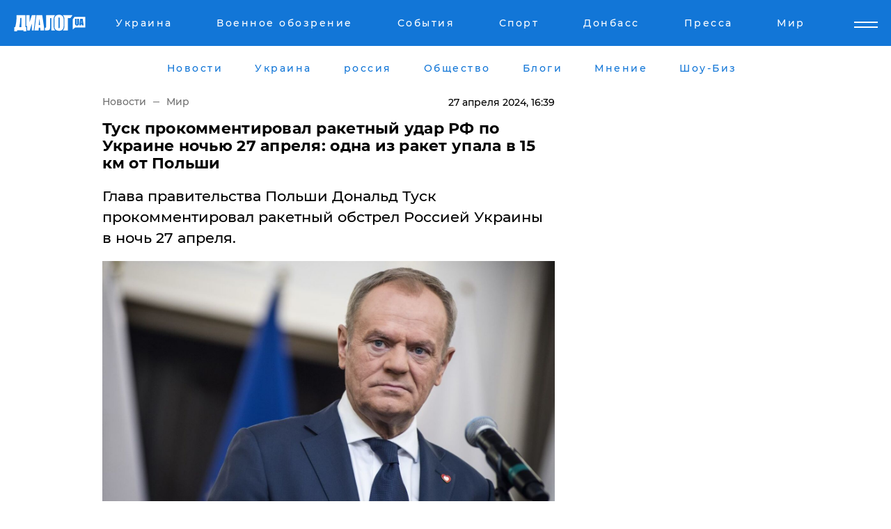

--- FILE ---
content_type: text/html; charset=UTF-8
request_url: https://www.dialog.ua/world/293970_1714224783
body_size: 10603
content:
<!DOCTYPE html>
<html xmlns="http://www.w3.org/1999/xhtml" dir="ltr" lang="ru" xmlns:og="http://ogp.me/ns#">
<head>
    <meta http-equiv="Content-Type" content="text/html; charset=utf-8" />
    <meta name="viewport" content="width=device-width, initial-scale=1">

    <title>​Туск прокомментировал ракетный удар РФ по Украине ночью 27 апреля: одна из ракет упала в 15 км от Польши - | Диалог.UA</title>
    <meta name="description" content="Глава правительства Польши Дональд Туск прокомментировал ракетный обстрел Россией Украины в ночь 27 апреля.

">
    <meta name="keywords" content=", Туск, Польша, Украина, Россия, атака, война,  укр нет, последние новости дня">
    <link rel="canonical" href="https://www.dialog.ua/world/293970_1714224783"/>
    
                        <link rel="amphtml" href="https://www.dialog.ua/world/293970_1714224783/amp">
            
     <meta http-equiv="x-dns-prefetch-control" content="on">
 <link rel="dns-prefetch" href="//google-analytics.com">
 <link rel="dns-prefetch" href="//connect.facebook.net">
 <link rel="dns-prefetch" href="//securepubads.g.doubleclick.net">
 <link rel="preconnect" href="//securepubads.g.doubleclick.net">
 <link rel="dns-prefetch" href="//cm.g.doubleclick.net">
 <link rel="preconnect" href="//cm.g.doubleclick.net">
 <link rel="dns-prefetch" href="//counter.yadro.ru">
 <link rel="dns-prefetch" href="//www.googletagmanager.com/">
 <link rel='dns-prefetch' href='https://ajax.googleapis.com'/>
    <meta name='yandex-verification' content='7fdab9f0679cc6c0'/>

    <!-- news_keywords (only for news/index) -->
            <meta name="news_keywords" content=", Туск, Польша, Украина, Россия, атака, война,  укр нет, последние новости дня">
    
    <meta name="author" content="Dialog.ua">
    <link rel="shortcut icon" href="/favicon.ico">

            <link rel="stylesheet" href="/css/style.min.css?ver=12" type="text/css">
    
    <style>
        /** =================== MONTSERRAT =================== **/

        /** Montserrat Thin **/
        @font-face {
            font-family: "Montserrat";
            font-display: swap;
            font-weight: 100;
            font-style: normal;
            src: url("/css/fonts/Montserrat-Thin.woff2") format("woff2"),
            url("/css/fonts/Montserrat-Thin.woff") format("woff");
        }

        /** Montserrat Thin-Italic **/
        @font-face {
            font-family: "Montserrat";
            font-display: swap;
            font-weight: 100;
            font-style: italic;
            src: url("/css/fonts/Montserrat-ThinItalic.woff2") format("woff2"),
            url("/css/fonts/Montserrat-ThinItalic.woff") format("woff");
        }

        /** Montserrat Light **/
        @font-face {
            font-family: "Montserrat";
            font-display: swap;
            font-weight: 300;
            font-style: normal;
            src: url("/css/fonts/Montserrat-Light.woff2") format("woff2"),
            url("/css/fonts/Montserrat-Light.woff") format("woff");
        }

        /** Montserrat Light-Italic **/
        @font-face {
            font-family: "Montserrat";
            font-display: swap;
            font-weight: 300;
            font-style: italic;
            src: url("/css/fonts/Montserrat-LightItalic.woff2") format("woff2"),
            url("/css/fonts/Montserrat-LightItalic.woff") format("woff");
        }


        /** Montserrat Medium **/
        @font-face {
            font-family: "Montserrat";
            font-display: swap;
            font-weight: 500;
            font-style: normal;
            src: url("/css/fonts/Montserrat-Medium.woff2") format("woff2"),
            url("/css/fonts/Montserrat-Medium.woff") format("woff");
        }

        /** Montserrat Bold **/
        @font-face {
            font-family: "Montserrat";
            font-display: swap;
            font-weight: 600;
            font-style: normal;
            src: url("/css/fonts/Montserrat-Bold.woff2") format("woff2"),
            url("/css/fonts/Montserrat-Bold.woff") format("woff");
        }

        /** Montserrat ExtraBold **/
        @font-face {
            font-family: "Montserrat";
            font-display: swap;
            font-weight: 800;
            font-style: normal;
            src: url("/css/fonts/Montserrat-ExtraBold.woff2") format("woff2"),
            url("/css/fonts/Montserrat-ExtraBold.woff") format("woff");
        }
    </style>

    <!-- og meta -->
    <!-- Facebook Meta -->
    <meta property="fb:app_id" content="1010365385685044" />
    <meta property="og:url" content="https://www.dialog.ua/world/293970_1714224783" />
    <meta property="og:site_name" content="Диалог.UA" />
    <meta property="og:title" content='​Туск прокомментировал ракетный удар РФ по Украине ночью 27 апреля: одна из ракет упала в 15 км от Польши' />
    <meta property="og:type" content="article">
    <meta property="og:description" content='Глава правительства Польши Дональд Туск прокомментировал ракетный обстрел Россией Украины в ночь 27 апреля.

' />
    <meta property="og:image" content="https://www.dialog.ua/images/news/8f23b82c588dac6236af4655bf5f79af.jpg" />
            <meta property="og:image:width" content="1422" />
        <meta property="og:image:height" content="800" />
    <!-- Twitter Meta -->
<meta name="twitter:card" content="summary_large_image">
<meta name="twitter:site" content="@Dialog_UA">
<meta name="twitter:creator" content="@Dialog_UA">
<meta name="twitter:title" content="​Туск прокомментировал ракетный удар РФ по Украине ночью 27 апреля: одна из ракет упала в 15 км от Польши">
<meta name="twitter:description" content="Глава правительства Польши Дональд Туск прокомментировал ракетный обстрел Россией Украины в ночь 27 апреля.

">
<meta name="twitter:image" content="https://www.dialog.ua/images/news/8f23b82c588dac6236af4655bf5f79af.jpg">
<meta name="twitter:domain" content="www.dialog.ua>">    <meta name="google-site-verification" content="jZKJrW_rC4oKR50hCSQ9LFM1XjJbWaQQnPgLYvrSx00" />

    <!-- Google tag (gtag.js) -->
    <script async src="https://www.googletagmanager.com/gtag/js?id=G-HJDW518ZWK" type="5bd68e3f7b032ecfffb8b99c-text/javascript"></script>
    <script type="5bd68e3f7b032ecfffb8b99c-text/javascript">
      window.dataLayer = window.dataLayer || [];
      function gtag(){dataLayer.push(arguments);}
      gtag('js', new Date());

      gtag('config', 'G-HJDW518ZWK');
    </script>
    
    <link rel="manifest" href="/manifest.json">

    <link rel="alternate" hreflang="ru" href="https://www.dialog.ua/world/293970_1714224783" />
    
    <link rel="apple-touch-icon" href="/img/apple-touch-icon.png">

    </head>
<body>
<div class="overlay"></div>

<div class="header_contn">
    <header class="sticky">
        <div class="container">
            <div class="header-content">
                <div class="header-logo">

                    
                    
                    <a href="https://www.dialog.ua" class="logo">
                        <img src="/css/images/logo.svg" class="logo-main" alt="" width="103" height="24">
                    </a>
                </div>

                <nav>
                    <div class="nav-menu">
                        <ul class="main-menu">
                                                                <li><a href="https://www.dialog.ua/ukraine"><span>Украина</span></a></li>
                                                                    <li><a href="https://www.dialog.ua/war"><span>Военное обозрение</span></a></li>
                                                                    <li><a href="https://daily.dialog.ua/"><span>События</span></a></li>
                                                                    <li><a href="https://sport.dialog.ua/"><span>Спорт</span></a></li>
                                                                    <li><a href="https://www.dialog.ua/tag/274"><span>Донбасс</span></a></li>
                                                                    <li><a href="https://www.dialog.ua/press-release"><span>Пресса</span></a></li>
                                                                    <li><a href="https://www.dialog.ua/world"><span>Мир</span></a></li>
                                                        </ul>
                    </div>

                    <span class="mask"></span>
                </nav>

            </div>
    </div>
    <!-- выпадающее меню -->
    <div class="mobile-nav-wrap" role="navigation">
        <div class="mobile-header-nav ">

            <div class="menu-content">

                <div class="mobile-menu-head">

                    <a class="mobile-menu-head__close" href="#">
                        <img src="/css/images/menu-close.svg" alt="">
                    </a>

                    <span class="mobile-menu-head__logo"><a href=""> <img src="/css/images/logo.svg" alt=""></a></span>

                    <div class="language-selection__mob-menu"><a href="">UA</a></div>
                </div>

                
                <div class="menu-column">
                                                                                <span class="menu-column__title">Главная</span>
                                        <ul>

                                                    <li><a href="https://www.dialog.ua/news"><span>Все новости</span></a></li>
                                                    <li><a href="https://www.dialog.ua/russia"><span>россия</span></a></li>
                                                    <li><a href="https://www.dialog.ua/world"><span>Мир</span></a></li>
                                                    <li><a href="https://www.dialog.ua/war"><span>Военное обозрение</span></a></li>
                                                    <li><a href="https://www.dialog.ua/science"><span>Наука и Техника</span></a></li>
                                                    <li><a href="https://www.dialog.ua/business"><span>Экономика</span></a></li>
                                                    <li><a href="https://www.dialog.ua/opinion"><span>Мнение</span></a></li>
                                                    <li><a href="https://www.dialog.ua/blogs"><span>Блоги</span></a></li>
                                                    <li><a href="https://www.dialog.ua/press-release"><span>Пресса</span></a></li>
                                                    <li><a href="https://showbiz.dialog.ua/"><span>Шоу-биз</span></a></li>
                                                    <li><a href="https://www.dialog.ua/health"><span>Здоровье</span></a></li>
                                                    <li><a href="https://www.dialog.ua/ukraine"><span>Украина</span></a></li>
                                                    <li><a href="https://sport.dialog.ua/"><span>Спорт</span></a></li>
                                                    <li><a href="https://www.dialog.ua/culture"><span>Культура</span></a></li>
                                                    <li><a href="https://www.dialog.ua/tag/304"><span>Беларусь</span></a></li>
                                            </ul>
                                    </div>
                
                <div class="menu-column">
                                        <span class="menu-column__title">Города</span>
                                        <ul>

                                                    <li><a href="https://www.dialog.ua/tag/18"><span>Донецк</span></a></li>
                                                    <li><a href="https://www.dialog.ua/tag/28"><span>Луганск</span></a></li>
                                                    <li><a href="https://www.dialog.ua/tag/23"><span>Киев</span></a></li>
                                                    <li><a href="https://www.dialog.ua/tag/29"><span>Харьков</span></a></li>
                                                    <li><a href="https://www.dialog.ua/tag/30"><span>Днепр</span></a></li>
                                                    <li><a href="https://www.dialog.ua/tag/34"><span>Львов</span></a></li>
                                                    <li><a href="https://www.dialog.ua/tag/33"><span>Одесса</span></a></li>
                                            </ul>
                                    </div>
                
                <div class="menu-column">
                                        <span class="menu-column__title">Война на Донбассе и в Крыму</span>
                                        <ul>

                                                    <li><a href="https://www.dialog.ua/tag/154"><span>"ДНР"</span></a></li>
                                                    <li><a href="https://www.dialog.ua/tag/156"><span>"ЛНР"</span></a></li>
                                                    <li><a href="https://www.dialog.ua/tag/2"><span>Оккупация Крыма</span></a></li>
                                                    <li><a href="https://www.dialog.ua/tag/27"><span>Новости Крыма</span></a></li>
                                                    <li><a href="https://www.dialog.ua/tag/274"><span>Донбасс</span></a></li>
                                                    <li><a href="https://www.dialog.ua/tag/116"><span>Армия Украины</span></a></li>
                                            </ul>
                                    </div>
                
                <div class="menu-column">
                                        <span class="menu-column__title">Лайф стайл</span>
                                        <ul>

                                                    <li><a href="https://www.dialog.ua/health"><span>Здоровье</span></a></li>
                                                    <li><a href="https://www.dialog.ua/donation.html"><span>Помощь проекту</span></a></li>
                                                    <li><a href="https://life.dialog.ua/"><span>Стиль Диалога</span></a></li>
                                                    <li><a href="https://showbiz.dialog.ua/"><span>Шоу-биз</span></a></li>
                                                    <li><a href="https://www.dialog.ua/culture"><span>Культура</span></a></li>
                                                    <li><a href="https://news.dialog.ua/"><span>Общество</span></a></li>
                                            </ul>
                                    </div>
                
                <div class="menu-column">
                                        <span class="menu-column__title">Преса</span>
                                        <ul>

                                                    <li><a href="https://www.dialog.ua/press-release"><span>Преса</span></a></li>
                                            </ul>
                                    </div>
                
                <div class="menu-column">
                                        <span class="menu-column__title">Авторское</span>
                                        <ul>

                                                    <li><a href="https://www.dialog.ua/opinion"><span>Мнение</span></a></li>
                                                    <li><a href="https://www.dialog.ua/blogs"><span>Блоги</span></a></li>
                                                    <li><a href="https://www.dialog.ua/tag/63"><span>ИноСМИ</span></a></li>
                                            </ul>
                                    </div>
                
            </div>

        </div>
    </div>

    
        <a class="mobile-menu-toggle js-toggle-menu hamburger-menu button" href="#">
            <span class="menu-item menu-item-1"></span>
            <span class="menu-item"></span>
        </a>

        <div class="language-selection language-selection--mobile">
            <a href="/ukr">
                UA            </a>
        </div>
    </header>
</div>


    <!-- MAIN PART -->
<main class="">
    <div class="container">

        <div class="top-content-menu">
            <div class="top-content-menu__nav">
                <ul>
                                                <li><a href="https://www.dialog.ua/news"><span>Новости</span></a></li>
                                                    <li><a href="https://www.dialog.ua/ukraine"><span>Украина</span></a></li>
                                                    <li><a href="https://www.dialog.ua/russia"><span>россия</span></a></li>
                                                    <li><a href="https://news.dialog.ua"><span>Общество</span></a></li>
                                                    <li><a href="https://www.dialog.ua/blogs"><span>Блоги</span></a></li>
                                                    <li><a href="https://www.dialog.ua/opinion"><span>Мнение</span></a></li>
                                                    <li><a href="https://showbiz.dialog.ua/"><span>Шоу-Биз</span></a></li>
                                        </ul>
            </div>

            <span class="mask"></span>
        </div>

        <div class="section-content section_news">

            
    <div class="main-content news_main_content">
        <div class="content content--new-inner news_content_blok  news_innner">



            
                
            
            <!-- update news button -->
            <div class="new-head">
                <script type="application/ld+json">
    {
        "@context": "http://schema.org",
        "@type": "NewsArticle",
        "mainEntityOfPage":{
            "@type":"WebPage",
            "@id":"https://www.dialog.ua/world/293970_1714224783"
        },
        "headline": "​Туск прокомментировал ракетный удар РФ по Украине ночью 27 апреля: одна из ракет упала в 15 км от Польши",
                 "image": {
            "@type": "ImageObject",
            "representativeOfPage": "true",
            "url": "https://www.dialog.ua/images/news/8f23b82c588dac6236af4655bf5f79af.jpg",
            "width": 1422,
            "height": 800        },
                    "datePublished": "2024-04-27T16:39:03+03:00",
                 "dateModified": "2024-04-27T19:15:12+03:00",
        
                "author": {
            "@type": "Person",
            "name": "Андрей Корниенко",
            "url": "https://www.dialog.ua/author/Andrey_Kornienko"
        },
            
        "publisher": {
                "@type": "Organization",
                "name": "Dialog.ua",
                "logo": {
                    "@type": "ImageObject",
                    "url": "https://www.dialog.ua/img/publisher_logo.jpg",
                    "width": 309,
                    "height": 148
                }
            },

        "description": "Глава правительства Польши Дональд Туск прокомментировал ракетный обстрел Россией Украины в ночь 27 апреля.&lt;br&gt;&lt;br&gt;",
        "articleBody": "Согласно&lt;br&gt;словам Дональда Туска, в ночь на 27 число одна из российских ракет, которая&lt;br&gt;атаковала территорию Украины, упала всего в пятнадцати километрах от границы. Об&lt;br&gt;этом польский премьер-министр написал в социальной&amp;nbsp;сети&amp;nbsp;Х (ранее Twitter, - ред.).Так,&lt;br&gt;согласно его заявлению, десятки ракет и бомб упали сегодня на территорию&lt;br&gt;Львовской области. Одна из них, по его словам, упала в пятнадцати километрах от&lt;br&gt;границы с Польшей. В&lt;br&gt;это же время Дональд Туск подверг критике слова, которые озвучил экс-глава&lt;br&gt;правительства Польши Матеуш Моравецкий, который является ведущим политиком оппозиционной&lt;br&gt;партии &quot;Право и справедливость&quot;.  Комментируя&lt;br&gt;его слова, Дональд Туск сказал:&amp;nbsp;&quot;Сейчас Моравецкий вырабатывает общую&lt;br&gt;антиевропейскую стратегию с пропутинскими ультраправыми политиками в Будапеште.&lt;br&gt;Это измена или глупость? А может, и то и другое?&quot;Напомним,&lt;br&gt;ранее мы уже писали о том, что в&amp;nbsp;ДТЭК&amp;nbsp;озвучили последствия ракетного удара РФ по&lt;br&gt;энергообъектам компании ночью 27 апреля.&amp;nbsp;",
        "keywords": "Туск, Польша, Украина, Россия, атака, война, "
        }

</script>
                
<script type="application/ld+json">
    {
        "@context": "http://schema.org",
        "@type": "BreadcrumbList",
        "itemListElement": [
            {
                "@type": "ListItem",
                "position": 1,
                "item": {
                    "@id": "https://www.dialog.ua",
                    "name": "Главная"
                }
            },
            {
                "@type": "ListItem",
                "position": 2,
                "item": {
                    "@id": "https://www.dialog.ua/world",
                    "name": "Мир"
                }
            }
        ]
    }
</script>

                
                    <div class="breadcrumbs">
                        <a href="https://www.dialog.ua">
                            Новости                        </a>
                        <span class="sep"></span>
                        <a href="/world">Мир</a>
                    </div>

                

                
                <span class="new-head__date">
                    27 апреля 2024, 16:39                </span>
            </div>

            
            <div class="new-inner inner_news">

                <h1>​Туск прокомментировал ракетный удар РФ по Украине ночью 27 апреля: одна из ракет упала в 15 км от Польши</h1>

                <p class="preview">Глава правительства Польши Дональд Туск прокомментировал ракетный обстрел Россией Украины в ночь 27 апреля.

</p>

                <p><img src="https://www.dialog.ua/images/news/8f23b82c588dac6236af4655bf5f79af.jpg" alt="​Туск прокомментировал ракетный удар РФ по Украине ночью 27 апреля: одна из ракет упала в 15 км от Польши" /></p>
                
                        <div class="banner banner--news align-center align-center" style="">
        <script async src="https://pagead2.googlesyndication.com/pagead/js/adsbygoogle.js?client=ca-pub-3695032019363550" crossorigin="anonymous" type="5bd68e3f7b032ecfffb8b99c-text/javascript"></script>
<!-- Под фото новость Десктоп -->
<ins class="adsbygoogle"
     style="display:block"
     data-ad-client="ca-pub-3695032019363550"
     data-ad-slot="1996806517"
     data-ad-format="auto"
     data-full-width-responsive="true"></ins>
<script type="5bd68e3f7b032ecfffb8b99c-text/javascript">
     (adsbygoogle = window.adsbygoogle || []).push({});
</script>    </div>
                
                

                                                    
                
                <p>Согласно
словам Дональда Туска, в ночь на 27 число одна из российских ракет, которая
атаковала территорию Украины, упала всего в пятнадцати километрах от границы. Об
этом польский премьер-министр написал в социальной&nbsp;<a href="https://twitter.com/donaldtusk/status/1784149539831599131" rel="nofollow">сети&nbsp;</a>Х (ранее Twitter, - ред.).</p><p>Так,
согласно его заявлению, десятки ракет и бомб упали сегодня на территорию
Львовской области. Одна из них, по его словам, упала в пятнадцати километрах от
границы с Польшей. </p>        <div class="news-content-ad align-center" style="">
        <script async src="https://pagead2.googlesyndication.com/pagead/js/adsbygoogle.js?client=ca-pub-3695032019363550" crossorigin="anonymous" type="5bd68e3f7b032ecfffb8b99c-text/javascript"></script>
<!-- В тело новости проверка Диалог -->
<ins class="adsbygoogle"
     style="display:block"
     data-ad-client="ca-pub-3695032019363550"
     data-ad-slot="7403794482"
     data-ad-format="auto"
     data-full-width-responsive="true"></ins>
<script type="5bd68e3f7b032ecfffb8b99c-text/javascript">
     (adsbygoogle = window.adsbygoogle || []).push({});
</script>    </div>
<p>В
это же время Дональд Туск подверг критике слова, которые озвучил экс-глава
правительства Польши Матеуш Моравецкий, который является ведущим политиком оппозиционной
партии "Право и справедливость".  </p><p>Комментируя
его слова, Дональд Туск сказал:<strong>&nbsp;"Сейчас Моравецкий вырабатывает общую
антиевропейскую стратегию с пропутинскими ультраправыми политиками в Будапеште.
Это измена или глупость? А может, и то и другое?"</strong></p><p><em>Напомним,
ранее мы уже писали о том, что в&nbsp;<a href="https://www.dialog.ua/ukraine/293958_1714205378">ДТЭК&nbsp;</a>озвучили последствия ракетного удара РФ по
энергообъектам компании ночью 27 апреля.&nbsp;</em></p>
                                                            <span class="author">Автор:
                        <a target="_blank" href="https://www.dialog.ua/author/Andrey_Kornienko">Андрей Корниенко</a>                    </span>
                                                </div>

                            <div class="tags">
                                            <a target="_blank" href="https://www.dialog.ua/tag/83">Евросоюз</a>                                            <a target="_blank" href="https://www.dialog.ua/tag/272">Польша - новости</a>                                            <a target="_blank" href="https://www.dialog.ua/tag/295">Новости Украины</a>                                            <a target="_blank" href="https://www.dialog.ua/tag/703">Война Украины с Россией</a>                                    </div>
            
            <div class="share">
                <div class="socials">
                    <button class="open-comments mobile-hide">+ Добавить Комментарий</button>
                    <div class="shareaholic-canvas" data-app="share_buttons" data-app-id="26969635"></div>
                </div>
            </div>

            
            
                        <div class="banner mobile-hide align-center" style="width: 650px;">
        <!-- Вниз новости НВ Дизайн Диалог Декстоп -->
<ins class="adsbygoogle"
     style="display:block"
     data-ad-client="ca-pub-3660307541539783"
     data-ad-slot="3521732345"
     data-ad-format="auto"
     data-full-width-responsive="true"></ins>
<script type="5bd68e3f7b032ecfffb8b99c-text/javascript">
     (adsbygoogle = window.adsbygoogle || []).push({});
</script>    </div>
                
            



            
                            <h2 class="margin-small"><a href="https://www.dialog.ua/news">Последние новости</a></h2>
<div class="news last-news">
    
        <div class="new-item">
            <p>
                <a href="https://www.dialog.ua/business/327443_1768941227">В Кремле прокомментировали стремительный рост цен в ответ на жалобы россиян</a>                            </p>
            <span class="new-item__time">22:40</span>
        </div>

    
        <div class="new-item">
            <p>
                <a href="https://www.dialog.ua/ukraine/327442_1768939274">Отключения света на 21 января: в "Укрэнерго" рассказали, кого коснутся ограничения</a>                            </p>
            <span class="new-item__time">22:08</span>
        </div>

    
        <div class="new-item">
            <p>
                <a href="https://www.dialog.ua/war/327441_1768935558">​"Схемы" вычислили хирургов РФ, которые выжгли на теле пленного военного ВСУ надпись о России</a>                            </p>
            <span class="new-item__time">21:14</span>
        </div>

    
        <div class="new-item">
            <p>
                <a href="https://www.dialog.ua/business/327440_1768934943">Такого не было много лет: в РФ зафиксирован рекордный отток денег из банков</a>                            </p>
            <span class="new-item__time">21:08</span>
        </div>

    
        <div class="new-item">
            <p>
                <a href="https://www.dialog.ua/world/327439_1768933522">​"Дела идут не так, как он хотел", - президент Финляндии перечислил поражения Путина</a>                            </p>
            <span class="new-item__time">20:32</span>
        </div>

    
        <div class="new-item">
            <p>
                <a href="https://www.dialog.ua/ukraine/327437_1768932690">Буданов может изменить переговоры с США, перед ним стоит конкретная задача – Постернак</a>                            </p>
            <span class="new-item__time">20:21</span>
        </div>

    
        <div class="new-item">
            <p>
                <a href="https://news.dialog.ua/327435_1768931357">​Платежка за тепло после отключений из-за обстрелов: как уменьшить сумму платежей</a>                            </p>
            <span class="new-item__time">20:21</span>
        </div>

    
        <div class="new-item">
            <p>
                <a href="https://www.dialog.ua/world/327438_1768932946">Почему Гренландия так привлекает США: зачем Дональд Трамп снова говорит о самом большом острове мира</a>                            </p>
            <span class="new-item__time">20:15</span>
        </div>

    
        <div class="new-item">
            <p>
                <a href="https://www.dialog.ua/ukraine/327436_1768931704">"Сдержанный оптимизм", – Буданов увидел "продвижения" в переговорах о мире с Россией</a>                            </p>
            <span class="new-item__time">20:05</span>
        </div>

    
        <div class="new-item">
            <p>
                <a href="https://www.dialog.ua/business/327434_1768930906">​Кремль распродал три четверти золота ФНБ: война съела 71% стратегического запаса за три года</a>                            </p>
            <span class="new-item__time">20:00</span>
        </div>

    
        <div class="new-item">
            <p>
                <a href="https://news.dialog.ua/327433_1768930138">Как не замерзнуть: врачи назвали лучший напиток, чтобы ​согреться в квартире </a>                            </p>
            <span class="new-item__time">19:38</span>
        </div>

    
        <div class="new-item">
            <p>
                <a href="https://www.dialog.ua/war/327430_1768929399">​В оккупированном Антраците мощный пожар: горит подстанция после взрывов</a>                            </p>
            <span class="new-item__time">19:34</span>
        </div>

    
        <div class="new-item">
            <p>
                <a href="https://www.dialog.ua/opinion/327429_1768928942">Шарп рассказал о наивысшем уровне гарантий безопасности и объяснил, почему Украине нужно нечто большее</a>                <span class="new-item__icon"><img src="/css/images/video-icon.svg" class="video-icon" alt=""></span>            </p>
            <span class="new-item__time">19:17</span>
        </div>

    
        <div class="new-item">
            <p>
                <a href="https://www.dialog.ua/opinion/327428_1768927358">"Войну придется заканчивать в 2026-м, дефицит бюджета достиг опасных пределов", - Z-блогер Калашников</a>                            </p>
            <span class="new-item__time">18:52</span>
        </div>

    
        <div class="new-item">
            <p>
                <a href="https://www.dialog.ua/world/327427_1768926552">Украина, Гренландия и не только: Трамп обнародовал личные переписки с Макроном и Рютте</a>                            </p>
            <span class="new-item__time">18:42</span>
        </div>

    
        <div class="new-item">
            <p>
                <a href="https://www.dialog.ua/business/327426_1768925967">​Первый звоночек: пенсионный фонд Дании продает $100 млн американского долга на фоне гренландского кризиса</a>                            </p>
            <span class="new-item__time">18:39</span>
        </div>

    
        <div class="new-item">
            <p>
                <a href="https://www.dialog.ua/opinion/327425_1768924623">Снегирев отметил несколько важных нюансов по активизации оккупантов на Запорожье: "Первостепенное задание..."</a>                <span class="new-item__icon"><img src="/css/images/video-icon.svg" class="video-icon" alt=""></span>            </p>
            <span class="new-item__time">18:08</span>
        </div>

    
        <div class="new-item">
            <p>
                <a href="https://www.dialog.ua/world/327424_1768924463">"Он может сделать нас рабами", – в Европе озвучили способ обезопаситься от Трампа</a>                            </p>
            <span class="new-item__time">18:06</span>
        </div>

    
        <div class="new-item">
            <p>
                <a href="https://www.dialog.ua/ukraine/327423_1768923609">​Опасность миновала: ЧАЭС удалось запитать после ночного удара РФ по энергоузлам</a>                            </p>
            <span class="new-item__time">17:51</span>
        </div>

    
        <div class="new-item">
            <p>
                <a href="https://www.dialog.ua/ukraine/327422_1768922847"><strong>Киев строит новую систему ПВО на основе ИИ – The Washington Post</strong></a>                            </p>
            <span class="new-item__time">17:38</span>
        </div>

    


</div>

<div class="show-more  show-more--margin show-more--large show-more--last-categories active_more">
    <a href="#">Смотреть ещё</a>
</div>
<form class="load_more_data">
    <input type="hidden" name="offset" value="40">
    <input type="hidden" name="limit" value="8">
    <input type="hidden" name="location" value="1" >
    <input type="hidden" name="locale" value="ru" >
    
        </form>

            

            
                
            

        </div>

        <aside>


            
                        <div class="banner align-center" style="width: 300px;">
        <script async src="https://pagead2.googlesyndication.com/pagead/js/adsbygoogle.js" type="5bd68e3f7b032ecfffb8b99c-text/javascript"></script>
<!-- Правая колонка проверка 300 Диалог -->
<ins class="adsbygoogle"
     style="display:block"
     data-ad-client="ca-pub-3660307541539783"
     data-ad-slot="4092939786"
     data-ad-format="auto"
     data-full-width-responsive="true"></ins>
<script type="5bd68e3f7b032ecfffb8b99c-text/javascript">
     (adsbygoogle = window.adsbygoogle || []).push({});
</script>    </div>

            
            <h2><a href="https://www.dialog.ua">Главные новости</a></h2>

            <div class="side-news">

                
                <div class="new-side-item">
    <p><a href="https://www.dialog.ua/ukraine/327400_1768909842">Украина избежала большой трагедии этой ночью: помощь пришла в последний момент </a></p>
</div>
                                <div class="new-side-item">
            <p><a href="https://www.dialog.ua/business/327443_1768941227">В Кремле прокомментировали стремительный рост цен в ответ на жалобы россиян</a></p>
        </div>
            <div class="new-side-item">
            <p><a href="https://www.dialog.ua/ukraine/327442_1768939274">Отключения света на 21 января: в "Укрэнерго" рассказали, кого коснутся ограничения</a></p>
        </div>
            <div class="new-side-item">
            <p><a href="https://www.dialog.ua/world/327438_1768932946">Почему Гренландия так привлекает США: зачем Дональд Трамп снова говорит о самом большом острове мира</a></p>
        </div>
            <div class="new-side-item">
            <p><a href="https://www.dialog.ua/ukraine/327422_1768922847">Киев строит новую систему ПВО на основе ИИ – The Washington Post</a></p>
        </div>
            <div class="new-side-item">
            <p><a href="https://www.dialog.ua/ukraine/327421_1768922702">​Поддержка в разгар ударов: Азербайджан передал Украине ключевое энергооборудование</a></p>
        </div>
            <div class="new-side-item">
            <p><a href="https://www.dialog.ua/war/327420_1768921847">​Канада впервые за 100 лет моделирует отражение вторжения США: учтен военный опыт Украины</a></p>
        </div>
            <div class="new-side-item">
            <p><a href="https://www.dialog.ua/world/327419_1768920181">В НАТО предложили Трампу альтернативу в вопросе Гренландии – CNN</a></p>
        </div>
            <div class="new-side-item">
            <p><a href="https://www.dialog.ua/war/327418_1768920033">​Военных и спасателей предупредили по поводу сбитых "Шахедов": "Не подходите ближе 2 м, фонят"</a></p>
        </div>
    
                            </div>

            
                        <div class="banner align-center" style="">
        <script async src="https://pagead2.googlesyndication.com/pagead/js/adsbygoogle.js?client=ca-pub-3695032019363550" crossorigin="anonymous" type="5bd68e3f7b032ecfffb8b99c-text/javascript"></script>
<!-- Мобильный низ новости Диалог -->
<ins class="adsbygoogle"
     style="display:block"
     data-ad-client="ca-pub-3695032019363550"
     data-ad-slot="4039264547"
     data-ad-format="auto"
     data-full-width-responsive="true"></ins>
<script type="5bd68e3f7b032ecfffb8b99c-text/javascript">
     (adsbygoogle = window.adsbygoogle || []).push({});
</script>    </div>

            



                        <h2>Мнения</h2>

<div class="opinions users-side">

                <div class="user-item">
                                        <a href="https://www.dialog.ua/person/Social_Media" class="user-item__head">
                                            <span class="user-item__avatar">
                            <img width="42px" height="42px" data-src="/images/person/5dec9b454fcbbe8605897d97471c6539.jpg" src="" />                        </span>
                                        <span class="user-item__name">
                                            <span>Сеть</span>
                                            <span></span></span>
                </a>
            
            <p>

                                    <a href="https://www.dialog.ua/opinion/327429_1768928942"><span>Шарп рассказал о наивысшем уровне гарантий безопасности и объяснил, почему Украине нужно нечто большее</span></a>
                
            </p>

        </div>
            <div class="user-item">
                        
            <p>

                                    <a href="https://www.dialog.ua/opinion/327428_1768927358"><span>"Войну придется заканчивать в 2026-м, дефицит бюджета достиг опасных пределов", - Z-блогер Калашников</span></a>
                
            </p>

        </div>
            <div class="user-item">
                                        <a href="https://www.dialog.ua/person/Social_Media" class="user-item__head">
                                            <span class="user-item__avatar">
                            <img width="42px" height="42px" data-src="/images/person/5dec9b454fcbbe8605897d97471c6539.jpg" src="" />                        </span>
                                        <span class="user-item__name">
                                            <span>Сеть</span>
                                            <span></span></span>
                </a>
            
            <p>

                                    <a href="https://www.dialog.ua/opinion/327425_1768924623"><span>Снегирев отметил несколько важных нюансов по активизации оккупантов на Запорожье: "Первостепенное задание..."</span></a>
                
            </p>

        </div>
    </div>

<div class="show-more show-more--left show-more--margin">
    <a href="https://www.dialog.ua/opinion">Смотреть ещё</a>
</div>


<h2>Блоги</h2>

<div class="blogs users-side">
                <div class="user-item">
                            <a href="https://www.dialog.ua/person/Vitaly_Portnikov" class="user-item__head">
                                            <span class="user-item__avatar">
                            <img width="42px" height="42px" data-src="/images/person/4d859ef024bad660d7632e1e8c15b808.jpg" src="" />                        </span>
                                        <span class="user-item__name">
                                            <span>Виталий Портников</span>
                                            <span><p>Украинский журналист, писатель и публицист</p></span></span>
                </a>
                        <p>
                                    <a href="https://www.dialog.ua/blogs/327410_1768916980"><span>Портников объяснил, зачем Трамп пригласил Путина в "Совет мира": "В этом решение есть серьезная ловушка"</span></a>
                
            </p>
        </div>
            <div class="user-item">
                            <a href="https://www.dialog.ua/person/Yurii_Shvets" class="user-item__head">
                                            <span class="user-item__avatar">
                            <img width="42px" height="42px" data-src="/images/person/1e2f8d91edbeac4b9be094576524e19b.jpg" src="" />                        </span>
                                        <span class="user-item__name">
                                            <span>Юрий Швец</span>
                                            <span><p>Экономический и военный аналитик</p></span></span>
                </a>
                        <p>
                                    <a href="https://www.dialog.ua/blogs/327403_1768910315"><span>Швец намекнул, что к Путину вместо "черного лебедя" может "прилететь" более серьезная "птица": "Началось"</span></a>
                
            </p>
        </div>
            <div class="user-item">
                            <a href="https://www.dialog.ua/person/Yurii_Shvets" class="user-item__head">
                                            <span class="user-item__avatar">
                            <img width="42px" height="42px" data-src="/images/person/1e2f8d91edbeac4b9be094576524e19b.jpg" src="" />                        </span>
                                        <span class="user-item__name">
                                            <span>Юрий Швец</span>
                                            <span><p>Экономический и военный аналитик</p></span></span>
                </a>
                        <p>
                                    <a href="https://www.dialog.ua/blogs/327329_1768813108"><span>Швец назвал условие, выполнение которого определит, какая страна победит в войне: "Именно они..."</span></a>
                
            </p>
        </div>
    </div>
<div class="show-more show-more--left show-more--margin">
    <a href="https://www.dialog.ua/blogs">Смотреть ещё</a>
</div>
            
            
                
            

        </aside>


    </div>
</div>

    </div>

    

    <div class="container">
        <div class="bottom-menu">
            <div class="bottom-menu__left">
                <span class="dialog-logo">
                    <img width="113px" height="26px" data-src="/css/images/logo-dark.svg" src="" />                </span>
                <span class="copy">© 2026, Диалог.ua<br>Все права защищены. </span>
            </div>
            <div class="bottom-menu__ul">
                <ul>
                    <li class="dialog-logo--show">
                        <img width="113px" height="20px" data-src="/css/images/logo-dark.svg" src="" />                    </li>
                                            <li><a href="https://www.dialog.ua/news"><span>Новости</span></a></li>
                                            <li><a href="https://www.dialog.ua/ukraine"><span>Украина</span></a></li>
                                            <li><a href="https://www.dialog.ua/russia"><span>россия</span></a></li>
                                            <li><a href="https://news.dialog.ua"><span>Общество</span></a></li>
                                            <li><a href="https://www.dialog.ua/blogs"><span>Блоги</span></a></li>
                                            <li><a href="https://www.dialog.ua/opinion"><span>Мнение</span></a></li>
                                            <li><a href="https://showbiz.dialog.ua/"><span>Шоу-Биз</span></a></li>
                                            <li><a href="https://www.dialog.ua/press-release"><span>Пресса</span></a></li>
                                            <li><a href="https://www.dialog.ua/world"><span>Мир</span></a></li>
                                            <li><a href="https://www.dialog.ua/business"><span>Экономика</span></a></li>
                                            <li><a href="https://www.dialog.ua/war"><span>Военное Обозрение</span></a></li>
                                            <li><a href="https://life.dialog.ua/"><span>Стиль</span></a></li>
                                            <li><a href="https://www.dialog.ua/tag/274"><span>Новости Донбасса</span></a></li>
                                            <li><a href="https://sport.dialog.ua/"><span>Спорт</span></a></li>
                                            <li><a href="https://dialog.ua/tag/71"><span>США</span></a></li>
                                            <li><a href="https://showbiz.dialog.ua"><span>Шоубиз</span></a></li>
                                    </ul>
            </div>
        </div>
    </div>
</main>



<!-- FOOTER -->
<footer>
    <div class="container">
        <div class="footer-content">

            <ul class="footer-menu">
                <li><a href="https://www.dialog.ua/about.html">О проекте</a></li>
                <li><a href="https://www.dialog.ua/editorial.html">Редакция</a></li>
                <li><a href="https://www.dialog.ua/contacts.html">Контакты</a></li>
                <li><a href="https://www.dialog.ua/adv.html">Реклама</a></li>
                <li><a href="https://www.dialog.ua/credits.html">Персональные данные</a></li>
                <li><a href="https://www.dialog.ua/privacypolicy.html">Защита персональных данных</a></li>

            </ul>
            <span class="footer-text">Использование материалов разрешается при условии ссылки (для интернет-изданий - гиперссылки) на "<a href="https://www.dialog.ua">Диалог.ua</a>" не ниже третьего абзаца.</span>
            <span class="copy">
                    © 2026, <span>Диалог.ua.</span> Все права защищены.                </span>
        </div>

    </div>
</footer>

<!-- <div class="cookie-policy">
    <p class="cookie-policy-title">Про использование cookies</p>
    <p class="cookie-policy-text">Продолжая просматривать www.dialog.ua вы подтверждаете, что ознакомились с Правилами
        пользования сайтом и соглашаетесь на использование файлов cookies</p>
    <div class="cookie-policy-buttons">
        <a href="https://www.dialog.ua/privacypolicy.html" class="cookie-info-link ">Про файлы cookies</a>
        <button class="cookie-accept-btn">Соглашаюсь</button>
    </div>
    <button class="close-btn"></button>
</div> -->

<script defer src="/js/jquery-3.2.1.min.js" type="5bd68e3f7b032ecfffb8b99c-text/javascript"></script>

<script async type="5bd68e3f7b032ecfffb8b99c-text/javascript">
    var scripts = document.getElementsByTagName('script');
    var script = scripts[scripts.length - 1];

    if (document.body.clientWidth >= 1024) {
        setTimeout(function () {
            script.outerHTML += '<script src="/js/desktop-scripts.js"></sc' + 'ript>';
        }, 500);
    } else {
        setTimeout(function () {
            script.outerHTML += '<script src="/js/mobile-scripts.js"></sc' + 'ript>';
        }, 500);
    }
</script>
<script defer src="/js/scripts.js?ver=5" type="5bd68e3f7b032ecfffb8b99c-text/javascript"></script>

<script type="5bd68e3f7b032ecfffb8b99c-text/javascript">

    function buildScript(src, attributes) {
        var script = document.createElement('script');
        script.src = src;
        for (key in attributes) {
            script[key] = attributes[key];
        }
        document.body.appendChild(script);
    }

    function downloadJSAtOnload() {
                (function () {
            var script = document.createElement('script');
            script.src = "https://pagead2.googlesyndication.com/pagead/js/adsbygoogle.js";
                        script.async = true;
                        document.body.appendChild(script);
        })();
        
        
                buildScript("https://platform.twitter.com/widgets.js", {async: true});
        buildScript("//www.instagram.com/embed.js", {async: true});
                /*buildScript("//dsms0mj1bbhn4.cloudfront.net/assets/pub/shareaholic.js",
            { async:true,
              "data-shr-siteid": "9a6d8903fd66a0407e4ed9a92f28cdcd",
              "data-cfasync": false,
            }
            );*/


        
    }

    if (window.addEventListener)
        window.addEventListener("load", downloadJSAtOnload, false);
    else if (window.attachEvent)
        window.attachEvent("onload", downloadJSAtOnload);
    else window.onload = downloadJSAtOnload;
</script>

    <script type="text/javascript" data-cfasync="false" src="//dsms0mj1bbhn4.cloudfront.net/assets/pub/shareaholic.js"
            data-shr-siteid="9a6d8903fd66a0407e4ed9a92f28cdcd" async="async"></script>


<script src="/cdn-cgi/scripts/7d0fa10a/cloudflare-static/rocket-loader.min.js" data-cf-settings="5bd68e3f7b032ecfffb8b99c-|49" defer></script><script defer src="https://static.cloudflareinsights.com/beacon.min.js/vcd15cbe7772f49c399c6a5babf22c1241717689176015" integrity="sha512-ZpsOmlRQV6y907TI0dKBHq9Md29nnaEIPlkf84rnaERnq6zvWvPUqr2ft8M1aS28oN72PdrCzSjY4U6VaAw1EQ==" data-cf-beacon='{"rayId":"9c13e6a8cbfe2c82","version":"2025.9.1","serverTiming":{"name":{"cfExtPri":true,"cfEdge":true,"cfOrigin":true,"cfL4":true,"cfSpeedBrain":true,"cfCacheStatus":true}},"token":"1fc2a877def342f8a2006fcbd93f5ff5","b":1}' crossorigin="anonymous"></script>
</body>

</html>


--- FILE ---
content_type: text/html; charset=utf-8
request_url: https://www.google.com/recaptcha/api2/aframe
body_size: 265
content:
<!DOCTYPE HTML><html><head><meta http-equiv="content-type" content="text/html; charset=UTF-8"></head><body><script nonce="cVVERswvwvw8_Lr8VBPQxA">/** Anti-fraud and anti-abuse applications only. See google.com/recaptcha */ try{var clients={'sodar':'https://pagead2.googlesyndication.com/pagead/sodar?'};window.addEventListener("message",function(a){try{if(a.source===window.parent){var b=JSON.parse(a.data);var c=clients[b['id']];if(c){var d=document.createElement('img');d.src=c+b['params']+'&rc='+(localStorage.getItem("rc::a")?sessionStorage.getItem("rc::b"):"");window.document.body.appendChild(d);sessionStorage.setItem("rc::e",parseInt(sessionStorage.getItem("rc::e")||0)+1);localStorage.setItem("rc::h",'1768968010652');}}}catch(b){}});window.parent.postMessage("_grecaptcha_ready", "*");}catch(b){}</script></body></html>